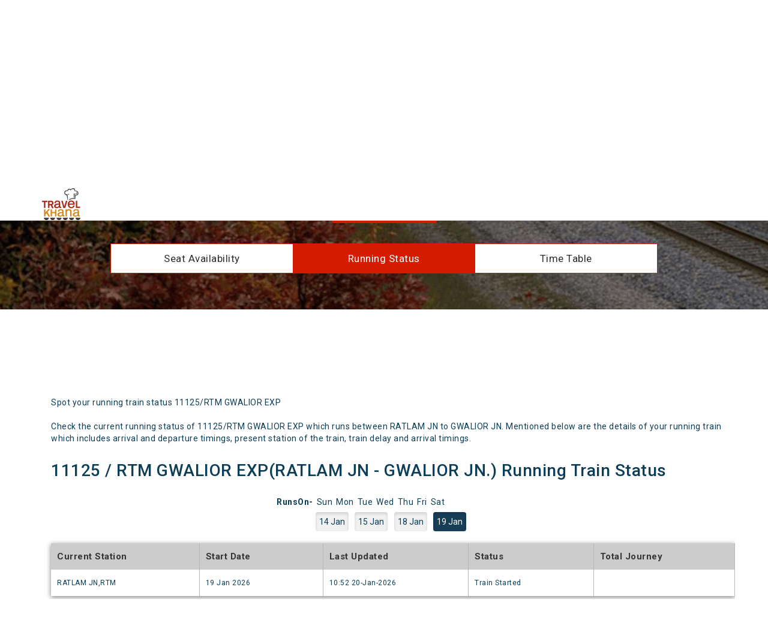

--- FILE ---
content_type: text/html
request_url: https://www.travelkhana.com/travelkhana/track-train/11125-Ratlam---Gwalior-InterCity-Express-(PT)
body_size: 9884
content:
<!DOCTYPE html>
<html lang="en">
   <head>

   <!-- Google tag (gtag.js) --> <script async src="https://www.googletagmanager.com/gtag/js?id=G-XXRCBR1BL5"></script> <script> window.dataLayer = window.dataLayer || []; function gtag(){dataLayer.push(arguments);} gtag('js', new Date()); gtag('config', 'G-XXRCBR1BL5'); </script>

   <script async src="https://www.googletagmanager.com/gtag/js?id=AW-995252255"></script>
   <script>
   window.dataLayer = window.dataLayer || [];
   function gtag(){dataLayer.push(arguments);}
   gtag('js', new Date());

   gtag('config', 'AW-995252255');
   </script>




<!-- Google Tag Manager -->
<script>(function(w,d,s,l,i){w[l]=w[l]||[];w[l].push({'gtm.start':
new Date().getTime(),event:'gtm.js'});var f=d.getElementsByTagName(s)[0],
j=d.createElement(s),dl=l!='dataLayer'?'&l='+l:'';j.async=true;j.src=
'https://www.googletagmanager.com/gtm.js?id='+i+dl;f.parentNode.insertBefore(j,f);
})(window,document,'script','dataLayer','GTM-WXPZLFXW');</script>
<!-- End Google Tag Manager -->



      <meta charset="utf-8">
      <meta http-equiv="X-UA-Compatible" content="IE=edge">
      <meta name="viewport" content="width=device-width, initial-scale=1, maximum-scale=1, user-scalable=no">
      <!-- The above 3 meta tags *must* come first in the head; any other head content must come *after* these tags -->
      <title> Running train status of Ratlam Gwalior InterCity Express | 11125 - Track & Spot your Train - TravelKhana.Com</title>
      <meta name="description" content="Track running trains status of 11125 Ratlam Gwalior InterCity Express from Travelkhana.com and order food at your seat">
      <meta name="keywords" content="Running train status of 11125 Ratlam Gwalior InterCity Express, Track & Spot your Train">
      <link rel="canonical" href="https://www.travelkhana.com/travelkhana/track-train/11125-Ratlam-Gwalior-InterCity-Express"/>
      <!-- CSS -->
      <link rel="shortcut icon" href="https://www.travelkhana.com/travelkhana/images/favicon.ico" type="image/x-icon" />
      <!-- <link rel="stylesheet" href="/glimpse/src/css/bootstrap.min.css" > -->
      <link rel="stylesheet" href="https://maxcdn.bootstrapcdn.com/bootstrap/3.3.7/css/bootstrap.min.css" integrity="sha384-BVYiiSIFeK1dGmJRAkycuHAHRg32OmUcww7on3RYdg4Va+PmSTsz/K68vbdEjh4u" crossorigin="anonymous">
      <noscript id="deferred-styles">
      <!-- <link rel="stylesheet" href="/glimpse/src/css/font-awesome.min.css" > -->
      <link href="https://stackpath.bootstrapcdn.com/font-awesome/4.7.0/css/font-awesome.min.css" rel="stylesheet" integrity="sha384-wvfXpqpZZVQGK6TAh5PVlGOfQNHSoD2xbE+QkPxCAFlNEevoEH3Sl0sibVcOQVnN" crossorigin="anonymous">
      <link rel="stylesheet" href="/glimpse/src/css/normalize.min.css">
      <link href="https://fonts.googleapis.com/icon?family=Material+Icons" rel="stylesheet">
      <link href="https://fonts.googleapis.com/css?family=Roboto:300,400,500,700,900" rel="stylesheet">
      </noscript>
      <link rel="stylesheet" href="/glimpse/src/css/style.css">
      <link rel="stylesheet" href="/glimpse/src/css/trainPage.css">
      <link rel="stylesheet" href="/glimpse/src/css/media-queries.css">
       <link rel="stylesheet" href="https://use.fontawesome.com/releases/v5.7.2/css/all.css" integrity="sha384-fnmOCqbTlWIlj8LyTjo7mOUStjsKC4pOpQbqyi7RrhN7udi9RwhKkMHpvLbHG9Sr" crossorigin="anonymous">
     <!-- <script src="/glimpse/src/js/common/jquery.min.js"></script>
        <script src="/glimpse/src/js/common/jquery-migrate-3.0.0.min.js"></script>
        <script src="/glimpse/src/js/common/bootstrap.min.js"></script>
        <script type="text/javascript" src="/glimpse/src/js/common/jquery.autocomplete.js"></script>
        <script defer src="/glimpse/src/js/common/bootstrap-datepicker.min.js" ></script>
        <script src="/glimpse/src/js/load-js-css.js"></script>
        <script src="/glimpse/src/js/track-train.js"></script> -->
<style>
        p { 
            line-height: 2rem;
        }

@keyframes ticker {
    0% {
        transform: translateY(0)
    }
    100% {
        transform: translateY(-100%)
    }
} 
.order-ticker {
    height: 28rem;
    overflow: hidden;
    margin-bottom: 3rem
}

@media only screen and (max-width:600px) {
    .order-ticker .ticker-scroll {
        animation-name: ticker;
        animation-duration: 95s;
        animation-direction: normal;
        animation-iteration-count: infinite;
        animation-timing-function: linear
    }
}

@media only screen and (min-width:601px) {
    .order-ticker .ticker-scroll {
        animation-name: ticker;
        animation-duration: 75s;
        animation-direction: normal;
        animation-iteration-count: infinite;
        animation-timing-function: linear
    }
}

.order-ticker .ticker-scroll {
    animation-name: ticker;
    animation-duration: 75s;
    animation-direction: normal;
    animation-iteration-count: infinite;
    animation-timing-function: linear
}

.order-ticker .ticker-scroll strong {
    text-transform: uppercase
}

.order-ticker:hover .ticker-scroll {
    animation-play-state: paused
}
.filterDiv {
  display: none;
}

.show {
  display: block;
}

.container {
  margin-top: 20px;
  overflow: hidden;
}

/* Style the buttons */
.btn {
  border: none;
  outline: none;
  padding: 12px 16px;
  background-color: #f1f1f1;
  cursor: pointer;
}

.btn:hover {
  background-color: #ddd;
}

.btn.active {
  background-color: #173e57;
  color: white;
}
.runson {
    font-weight: 550;
    padding-left: 33%;
    margin-bottom: 1rem;
    list-style: none;
    display: flex;
}
@media only screen and (max-width:600px) {
   .runson {
    font-weight: 550;
    padding-left: 1%;
    margin-bottom: 1rem;
    list-style: none;
    display: flex;
}
}
.questions {
        padding: 10px;
    /* padding-left: 41px; */
    background: #00000021;
    margin-left: 4rem;
    font-size: 1.5rem;
    text-align: center;
    margin-bottom: 2.3rem;
    font-weight: 600;
}

      </style>
   </head>
   <body>

<!-- Google Tag Manager (noscript) -->
<noscript><iframe src="https://www.googletagmanager.com/ns.html?id=GTM-WXPZLFXW"
height="0" width="0" style="display:none;visibility:hidden"></iframe></noscript>
<!-- End Google Tag Manager (noscript) -->



      <header class="inner-header navbar-fixed-top">
         <div class="container">
            <div class="navbar-header">
               <a class="navbar-brand" href="https://www.travelkhana.com"><img src="https://travelkhana-website.s3.ap-south-1.amazonaws.com/img/inner-logo.png" alt="" title=""/></a>
            </div>
         </div>
      </header>
      <section id="" class="inner-search-content">
         <div class="availability-bg">
            <div class="container">
               <div class="row">
                  <div class="back-to-order text-center visible-xs">
                     <h2>Track Train
                     <a href="/travelkhana/track-train/" id="back-link"><img src="https://travelkhana-website.s3.ap-south-1.amazonaws.com/img/back-arrow.png" alt="back" title="back"/></a></h2>
                  </div>
                  <div class="col-md-12 heading-wrap heading-mb">
                    <div class="visible-xs">
                      <!-- <script async src="//pagead2.googlesyndication.com/pagead/js/adsbygoogle.js"></script> -->
                    <!-- 728x90 TravelKhana -->
                    <ins class="adsbygoogle example_responsive_1"
                    style="display:inline-block;"
                    data-ad-client="ca-pub-5798678675120444"
                    data-ad-slot="3492216211"></ins>
                <script>
                  (adsbygoogle = window.adsbygoogle || []).push({});
                </script>
                    </div>
                     <h1 class="hidden-xs">Track Train</h1>
                     <form class="form-inline mobile-form" id="trackTrainForm">
            <div class="input-warp">
                        <div class="input_bg mobile-bg">
                           <div class="form-group first_section">
                              <input type="text" class="form-control  track-inputWidth" id="track-train" name="track-train" placeholder="Train Name or Number">
                           </div>
                           <!-- <div class="form-group second-section">
                                <select id="select-day" name="select-day" class="form-control">
                                  <option value="" disabled>-- Select --</option>
                                  <option value="0" selected>Today</option>
                                  <option value="1">Yesterday</option>
                                  <option value="2">2 Days ago</option>
                                  <option value="3">3 Days ago</option>
                                </select>
                           </div> -->
                        </div>
                      </form>
            <div class="btn-group">
              <button id="trackTrainBtn" type="button" class="btn btn-arival" style = "background-color: #d51b00;">Search</button>
            </div>
            <br>
                     <div class="container utility-container-width">
                         <div class="row utility-tab-group">
                             <div class="col-md-4 utility-tab"><a href="/travelkhana/seat-availability/Ratlam---Gwalior-InterCity-Express-(PT)/11125">Seat Availability</a></div>
                             <div class="col-md-4 utility-tab active">Running Status</div>
                             <div class="col-md-4 utility-tab"><a href="/travelkhana/utilities/train-stations/11125">Time Table</a></div>
                         </div>
                     </div>
           </div>
                  </div>
               </div>
            </div>
         </div>
         <!--end of availability-bg-->
         <div id='partiDiv' class="trainTable-content mrtop35">
            <div class="container">
              <div class="hidden-xs example_responsive_1">
                <!-- <script async src="//pagead2.googlesyndication.com/pagead/js/adsbygoogle.js"></script> -->
                <!-- 728x90 TravelKhana -->
                <ins class="adsbygoogle example_responsive_1"
                  style="display:inline-block;"
                  data-ad-client="ca-pub-5798678675120444"
                  data-ad-slot="3492216211"></ins>
                <script>
                  (adsbygoogle = window.adsbygoogle || []).push({});
                </script>
              </div>
              <div class="visible-xs example_responsive_1" style="height:280px;">
                <!-- <script async src="//pagead2.googlesyndication.com/pagead/js/adsbygoogle.js"></script> -->
                <!-- Utility Mobile View Ads -->
                <ins class="adsbygoogle"
                    style="display:inline-block;width:336px;height:280px"
                    data-ad-client="ca-pub-5798678675120444"
                    data-ad-slot="8736125989"></ins>
                <script>
                (adsbygoogle = window.adsbygoogle || []).push({});
                </script>
              </div>
<!-- ------------------------------------------------------------------------------------------- -->

<div class="container">
<div class="row">
                  <div class="col-md-12">
                   <div class="avail2-wrap width-95 ">

                     <p>Spot your running train status 11125/RTM GWALIOR EXP<br> <br>
Check the current running status of 11125/RTM GWALIOR EXP which runs between RATLAM JN to GWALIOR JN. Mentioned below are the details of your running train which includes arrival and departure timings, present station of the train, train delay and arrival timings.</p>
            <div class="row">
              <div class="col-sm-12 col-md-12 col-lg-12 col-xs-12" style = "margin-top: 0%;">
            <div class="dept-timing">
            <h1>11125 / RTM GWALIOR EXP(RATLAM JN - GWALIOR JN.) Running Train Status</h1>
            </div></div></div></div></div></div>
            
<div id="myBtnContainer" style = "text-align: center; margin-top: 1%;">
   <ul class = "runson">RunsOn-<li style = "font-weight: 400;padding-left: 6px;">Sun</li><li style = "font-weight: 400;padding-left: 6px;">Mon</li><li style = "font-weight: 400;padding-left: 6px;">Tue</li><li style = "font-weight: 400;padding-left: 6px;">Wed</li><li style = "font-weight: 400;padding-left: 6px;">Thu</li><li style = "font-weight: 400;padding-left: 6px;">Fri</li><li style = "font-weight: 400;padding-left: 6px;">Sat</li></ul>
 
  
  
  <button class="btn" onclick="filterSelection('2026-01-14')" style = "margin-bottom: .5rem;margin-right: .7rem;padding: 6px;  box-shadow: inset 0 3px 5px rgba(0,0,0,.125);">
  14 Jan</button>  
    <button class="btn" onclick="filterSelection('2026-01-15')" style = "margin-bottom: .5rem;margin-right: .7rem;padding: 6px;  box-shadow: inset 0 3px 5px rgba(0,0,0,.125);">
  15 Jan</button>
   <button class="btn" onclick="filterSelection('2026-01-18')" style = "margin-bottom: .5rem;margin-right: .7rem;padding: 6px;  box-shadow: inset 0 3px 5px rgba(0,0,0,.125);">
  18 Jan</button>
 <button class="btn active" onclick="filterSelection('alll')" style = "margin-bottom: .5rem;margin-right: .7rem;padding: 6px;  box-shadow: inset 0 3px 5px rgba(0,0,0,.125);">
19 Jan</button>         
</div>
<div class="filterDiv alll">
 <div class="row">
                  <div class="col-md-12">
                   <div class="avail2-wrap width-95 ">
                  <div class="row">
              <div class="col-sm-12 col-md-12 col-lg-12 col-xs-12" style = "margin-top: 0%;">
            <div class="dept-timing"> <ul class='dept-tabel'>
                            <li>
                            <span class='dept-head'>Current Station  </span>
                            <span>RATLAM JN,RTM</span>
                            </li>
                            <li>
                            <span class='dept-head'>Start Date    </span>
                            <span>19 Jan 2026</span>
                            </li>
                            <li>
                            <span class='dept-head'> Last Updated    </span>
                            <span>10:52 20-Jan-2026</span>
                            </li>
                            <li>
                            <span class='dept-head'>Status               </span>
                            <span>Train Started</span>
                            </li>
                            <li>
                            <span class='dept-head'>Total Journey  </span>
                            <span></span>
                            </li>
                            </ul>
                  <div class="row">
                    <div class="col-md-12">
                        <div class="alert alert-success text-center" role="alert">Start Date : 19-Jan-2026 Reached Destination Arrived at GWALIOR JN.(GWL) at 07:29 20-Jan (On Time)</div>
                    </div>
                  </div>
                </div>
            </div>
            </div>
            <div class="clearfix">
              <div class="">
              <button class="btn dropdown-btn hidden" type="button" id="dropdownMenu2"  aria-haspopup="true" aria-expanded="true">
              Detailed View  <i class="fa fa-chevron-down" aria-hidden="true"></i></button>
              <div class="" aria-labelledby="dropdownMenu2">
                <div class="table-responsive">
                  <table class="table table-bordered table-train">
                    <thead>
                    <tr class="tabel-head">
                      <th>Station</th>
                      <th>Actual / Sch. <br>Arrival</th>
                      <th>Actual / Sch. <br>Departure</th>
                      <th>Halt</th>
                      <th>Train<br>Status</th>
                      <th>Day Count</th>
                      <th>Platform</th>
                    </tr>
                    </thead>
                    <tbody><tr bgcolor='#D3D3D3'>
                                            <td><p>RATLAM JN (RTM)</p></td>
                                            <td><p>Origin/Origin</p></td>
                                            <td><p>17:25/17:25</p></td>
                                            <td><p>0 min</p></td><td><span class='text-success'>Departed</span> /<span class='text-success'> On Time </span> </td><td><p>1</p></td>
                                            <td><p>Platform 1</p></td>
                                            </tr><tr bgcolor='#D3D3D3'>
                                            <td><p>BARNAGAR (BNG)</p></td>
                                            <td><p>18:09/17:53</p></td>
                                            <td><p>18:11/17:55</p></td>
                                            <td><p>2 min</p></td><td><span class='text-success'>Departed</span> /<span class='warning'> Late by 16 min </span> </td><td><p>1</p></td>
                                            <td><p>Platform 1</p></td>
                                            </tr><tr bgcolor='#D3D3D3'>
                                            <td><p>FATEHABAD CH.JN (FTD)</p></td>
                                            <td><p>18:36/18:21</p></td>
                                            <td><p>18:38/18:23</p></td>
                                            <td><p>2 min</p></td><td><span class='text-success'>Departed</span> /<span class='warning'> Late by 15 min </span> </td><td><p>1</p></td>
                                            <td><p>Platform 3</p></td>
                                            </tr><tr bgcolor='#D3D3D3'>
                                            <td><p>INDORE JN (INDB)</p></td>
                                            <td><p>19:14/19:25</p></td>
                                            <td><p>19:50/19:50</p></td>
                                            <td><p>36 min</p></td><td><span class='text-success'>Departed</span> /<span class='text-success'> On Time </span> </td><td><p>1</p></td>
                                            <td><p>Platform 6</p></td>
                                            </tr><tr bgcolor='#D3D3D3'>
                                            <td><p>DEWAS (DWX)</p></td>
                                            <td><p>20:26/20:28</p></td>
                                            <td><p>20:30/20:30</p></td>
                                            <td><p>4 min</p></td><td><span class='text-success'>Departed</span> /<span class='text-success'> On Time </span> </td><td><p>1</p></td>
                                            <td><p>Platform 2</p></td>
                                            </tr><tr bgcolor='#D3D3D3'>
                                            <td><p>UJJAIN JN (UJN)</p></td>
                                            <td><p>21:06/21:40</p></td>
                                            <td><p>22:01/21:55</p></td>
                                            <td><p>55 min</p></td><td><span class='text-success'>Departed</span> /<span class='warning'> Late by 6 min </span> </td><td><p>1</p></td>
                                            <td><p>Platform 5</p></td>
                                            </tr><tr bgcolor='#D3D3D3'>
                                            <td><p>MAKSI JUNCTION (MKC)</p></td>
                                            <td><p>22:36/23:18</p></td>
                                            <td><p>23:20/23:20</p></td>
                                            <td><p>44 min</p></td><td><span class='text-success'>Departed</span> /<span class='text-success'> On Time </span> </td><td><p>1</p></td>
                                            <td><p>Platform 1</p></td>
                                            </tr><tr bgcolor='#D3D3D3'>
                                            <td><p>SHAJAPUR (SFY)</p></td>
                                            <td><p>23:43/23:45</p></td>
                                            <td><p>23:47/23:47</p></td>
                                            <td><p>4 min</p></td><td><span class='text-success'>Departed</span> /<span class='text-success'> On Time </span> </td><td><p>1</p></td>
                                            <td><p>Platform 2</p></td>
                                            </tr><tr bgcolor='#D3D3D3'>
                                            <td><p>PACHOR ROAD (PFR)</p></td>
                                            <td><p>00:32/00:32</p></td>
                                            <td><p>00:47/00:34</p></td>
                                            <td><p>15 min</p></td><td><span class='text-success'>Departed</span> /<span class='warning'> Late by 13 min </span> </td><td><p>2</p></td>
                                            <td><p>Platform 1</p></td>
                                            </tr><tr bgcolor='#D3D3D3'>
                                            <td><p>BIYAVRA RAJGARH (BRRG)</p></td>
                                            <td><p>01:26/01:08</p></td>
                                            <td><p>01:28/01:10</p></td>
                                            <td><p>2 min</p></td><td><span class='text-success'>Departed</span> /<span class='warning'> Late by 18 min </span> </td><td><p>2</p></td>
                                            <td><p>Platform 2</p></td>
                                            </tr><tr bgcolor='#D3D3D3'>
                                            <td><p>RUTHIYAI JUNCTION (RTA)</p></td>
                                            <td><p>02:36/02:20</p></td>
                                            <td><p>02:39/02:22</p></td>
                                            <td><p>3 min</p></td><td><span class='text-success'>Departed</span> /<span class='warning'> Late by 17 min </span> </td><td><p>2</p></td>
                                            <td><p>Platform 2</p></td>
                                            </tr><tr bgcolor='#D3D3D3'>
                                            <td><p>GUNA (GUNA)</p></td>
                                            <td><p>02:59/02:55</p></td>
                                            <td><p>03:12/03:05</p></td>
                                            <td><p>13 min</p></td><td><span class='text-success'>Departed</span> /<span class='warning'> Late by 7 min </span> </td><td><p>2</p></td>
                                            <td><p>Platform 1</p></td>
                                            </tr><tr bgcolor='#D3D3D3'>
                                            <td><p>MIYANA (MINA)</p></td>
                                            <td><p>03:38/03:32</p></td>
                                            <td><p>03:40/03:34</p></td>
                                            <td><p>2 min</p></td><td><span class='text-success'>Departed</span> /<span class='warning'> Late by 6 min </span> </td><td><p>2</p></td>
                                            <td><p>Platform 2</p></td>
                                            </tr><tr bgcolor='#D3D3D3'>
                                            <td><p>BADARWAS (BDWS)</p></td>
                                            <td><p>03:57/03:51</p></td>
                                            <td><p>03:59/03:53</p></td>
                                            <td><p>2 min</p></td><td><span class='text-success'>Departed</span> /<span class='warning'> Late by 6 min </span> </td><td><p>2</p></td>
                                            <td><p>Platform 1</p></td>
                                            </tr><tr bgcolor='#D3D3D3'>
                                            <td><p>KOLARAS (KLRS)</p></td>
                                            <td><p>04:22/04:13</p></td>
                                            <td><p>04:24/04:15</p></td>
                                            <td><p>2 min</p></td><td><span class='text-success'>Departed</span> /<span class='warning'> Late by 9 min </span> </td><td><p>2</p></td>
                                            <td><p>Platform 1</p></td>
                                            </tr><tr bgcolor='#D3D3D3'>
                                            <td><p>SHIVPURI (SVPI)</p></td>
                                            <td><p>04:45/04:33</p></td>
                                            <td><p>04:47/04:35</p></td>
                                            <td><p>2 min</p></td><td><span class='text-success'>Departed</span> /<span class='warning'> Late by 12 min </span> </td><td><p>2</p></td>
                                            <td><p>Platform 1</p></td>
                                            </tr><tr bgcolor='#D3D3D3'>
                                            <td><p>MOHANA (MOJ)</p></td>
                                            <td><p>05:30/05:08</p></td>
                                            <td><p>05:32/05:10</p></td>
                                            <td><p>2 min</p></td><td><span class='text-success'>Departed</span> /<span class='warning'> Late by 22 min </span> </td><td><p>2</p></td>
                                            <td><p>Platform 1</p></td>
                                            </tr><tr bgcolor='#90EE90'>
                                            <td><p>GWALIOR JN. (GWL)</p></td>
                                            <td><p>07:29/07:37</p></td>
                                            <td><p>Destination/Destination</p></td>
                                            <td><p>--</p></td><td><span class='text-success'>Arrived</span> /<span class='text-success'> On Time </span> </td><td><p>2</p></td>
                                            <td><p>Platform 3</p></td>
                                            </tr></tbody>
                  </table>
                </div>
              </div>
            </div>
            </div>
            </div>
            </div>
            </div></div>
<div class="filterDiv 2026-01-18">
 <div class="row">
                  <div class="col-md-12">
                   <div class="avail2-wrap width-95 ">
                  <div class="row">
              <div class="col-sm-12 col-md-12 col-lg-12 col-xs-12" style = "margin-top: 0%;">
            <div class="dept-timing"> <ul class='dept-tabel'>
                            <li>
                            <span class='dept-head'>Current Station  </span>
                            <span>RATLAM JN,RTM</span>
                            </li>
                            <li>
                            <span class='dept-head'>Start Date    </span>
                            <span>18 Jan 2026</span>
                            </li>
                            <li>
                            <span class='dept-head'> Last Updated    </span>
                            <span>10:52 20-Jan-2026</span>
                            </li>
                            <li>
                            <span class='dept-head'>Status               </span>
                            <span>Train Started</span>
                            </li>
                            <li>
                            <span class='dept-head'>Total Journey  </span>
                            <span></span>
                            </li>
                            </ul>
                  <div class="row">
                    <div class="col-md-12">
                        <div class="alert alert-success text-center" role="alert">Start Date : 18-Jan-2026 Reached Destination Arrived at GWALIOR JN.(GWL) at 07:31 19-Jan (On Time)</div>
                    </div>
                  </div>
                </div>
            </div>
            </div>
            <div class="clearfix">
              <div class="">
              <button class="btn dropdown-btn hidden" type="button" id="dropdownMenu2"  aria-haspopup="true" aria-expanded="true">
              Detailed View  <i class="fa fa-chevron-down" aria-hidden="true"></i></button>
              <div class="" aria-labelledby="dropdownMenu2">
                <div class="table-responsive">
                  <table class="table table-bordered table-train">
                    <thead>
                    <tr class="tabel-head">
                      <th>Station</th>
                      <th>Actual / Sch. <br>Arrival</th>
                      <th>Actual / Sch. <br>Departure</th>
                      <th>Halt</th>
                      <th>Train<br>Status</th>
                      <th>Day Count</th>
                      <th>Platform</th>
                    </tr>
                    </thead>
                    <tbody><tr bgcolor='#D3D3D3'>
                                            <td><p>RATLAM JN (RTM)</p></td>
                                            <td><p>Origin/Origin</p></td>
                                            <td><p>17:27/17:25</p></td>
                                            <td><p>0 min</p></td><td><span class='text-success'>Departed</span> /<span class='warning'> Late by 2 min </span> </td><td><p>1</p></td>
                                            <td><p>Platform 1</p></td>
                                            </tr><tr bgcolor='#D3D3D3'>
                                            <td><p>BARNAGAR (BNG)</p></td>
                                            <td><p>18:07/17:53</p></td>
                                            <td><p>18:09/17:55</p></td>
                                            <td><p>2 min</p></td><td><span class='text-success'>Departed</span> /<span class='warning'> Late by 14 min </span> </td><td><p>1</p></td>
                                            <td><p>Platform 1</p></td>
                                            </tr><tr bgcolor='#D3D3D3'>
                                            <td><p>FATEHABAD CH.JN (FTD)</p></td>
                                            <td><p>18:37/18:21</p></td>
                                            <td><p>18:39/18:23</p></td>
                                            <td><p>2 min</p></td><td><span class='text-success'>Departed</span> /<span class='warning'> Late by 16 min </span> </td><td><p>1</p></td>
                                            <td><p>Platform 3</p></td>
                                            </tr><tr bgcolor='#D3D3D3'>
                                            <td><p>INDORE JN (INDB)</p></td>
                                            <td><p>19:16/19:25</p></td>
                                            <td><p>19:53/19:50</p></td>
                                            <td><p>37 min</p></td><td><span class='text-success'>Departed</span> /<span class='warning'> Late by 3 min </span> </td><td><p>1</p></td>
                                            <td><p>Platform 6</p></td>
                                            </tr><tr bgcolor='#D3D3D3'>
                                            <td><p>DEWAS (DWX)</p></td>
                                            <td><p>20:25/20:28</p></td>
                                            <td><p>20:30/20:30</p></td>
                                            <td><p>5 min</p></td><td><span class='text-success'>Departed</span> /<span class='text-success'> On Time </span> </td><td><p>1</p></td>
                                            <td><p>Platform 2</p></td>
                                            </tr><tr bgcolor='#D3D3D3'>
                                            <td><p>UJJAIN JN (UJN)</p></td>
                                            <td><p>21:03/21:40</p></td>
                                            <td><p>21:57/21:55</p></td>
                                            <td><p>54 min</p></td><td><span class='text-success'>Departed</span> /<span class='warning'> Late by 2 min </span> </td><td><p>1</p></td>
                                            <td><p>Platform 5</p></td>
                                            </tr><tr bgcolor='#D3D3D3'>
                                            <td><p>MAKSI JUNCTION (MKC)</p></td>
                                            <td><p>22:41/23:18</p></td>
                                            <td><p>23:21/23:20</p></td>
                                            <td><p>40 min</p></td><td><span class='text-success'>Departed</span> /<span class='warning'> Late by 1 min </span> </td><td><p>1</p></td>
                                            <td><p>Platform 1</p></td>
                                            </tr><tr bgcolor='#D3D3D3'>
                                            <td><p>SHAJAPUR (SFY)</p></td>
                                            <td><p>23:48/23:45</p></td>
                                            <td><p>23:50/23:47</p></td>
                                            <td><p>2 min</p></td><td><span class='text-success'>Departed</span> /<span class='warning'> Late by 3 min </span> </td><td><p>1</p></td>
                                            <td><p>Platform 2</p></td>
                                            </tr><tr bgcolor='#D3D3D3'>
                                            <td><p>PACHOR ROAD (PFR)</p></td>
                                            <td><p>00:33/00:32</p></td>
                                            <td><p>00:40/00:34</p></td>
                                            <td><p>7 min</p></td><td><span class='text-success'>Departed</span> /<span class='warning'> Late by 6 min </span> </td><td><p>2</p></td>
                                            <td><p>Platform 1</p></td>
                                            </tr><tr bgcolor='#D3D3D3'>
                                            <td><p>BIYAVRA RAJGARH (BRRG)</p></td>
                                            <td><p>01:18/01:08</p></td>
                                            <td><p>01:24/01:10</p></td>
                                            <td><p>6 min</p></td><td><span class='text-success'>Departed</span> /<span class='warning'> Late by 14 min </span> </td><td><p>2</p></td>
                                            <td><p>Platform 2</p></td>
                                            </tr><tr bgcolor='#D3D3D3'>
                                            <td><p>RUTHIYAI JUNCTION (RTA)</p></td>
                                            <td><p>03:10/02:20</p></td>
                                            <td><p>03:14/02:22</p></td>
                                            <td><p>4 min</p></td><td><span class='text-success'>Departed</span> /<span class='warning'> Late by 52 min </span> </td><td><p>2</p></td>
                                            <td><p>Platform 2</p></td>
                                            </tr><tr bgcolor='#D3D3D3'>
                                            <td><p>GUNA (GUNA)</p></td>
                                            <td><p>03:36/02:55</p></td>
                                            <td><p>03:48/03:05</p></td>
                                            <td><p>12 min</p></td><td><span class='text-success'>Departed</span> /<span class='warning'> Late by 43 min </span> </td><td><p>2</p></td>
                                            <td><p>Platform 1</p></td>
                                            </tr><tr bgcolor='#D3D3D3'>
                                            <td><p>MIYANA (MINA)</p></td>
                                            <td><p>04:14/03:32</p></td>
                                            <td><p>04:16/03:34</p></td>
                                            <td><p>2 min</p></td><td><span class='text-success'>Departed</span> /<span class='warning'> Late by 42 min </span> </td><td><p>2</p></td>
                                            <td><p>Platform 2</p></td>
                                            </tr><tr bgcolor='#D3D3D3'>
                                            <td><p>BADARWAS (BDWS)</p></td>
                                            <td><p>04:35/03:51</p></td>
                                            <td><p>04:37/03:53</p></td>
                                            <td><p>2 min</p></td><td><span class='text-success'>Departed</span> /<span class='warning'> Late by 44 min </span> </td><td><p>2</p></td>
                                            <td><p>Platform 1</p></td>
                                            </tr><tr bgcolor='#D3D3D3'>
                                            <td><p>KOLARAS (KLRS)</p></td>
                                            <td><p>05:00/04:13</p></td>
                                            <td><p>05:02/04:15</p></td>
                                            <td><p>2 min</p></td><td><span class='text-success'>Departed</span> /<span class='warning'> Late by 47 min </span> </td><td><p>2</p></td>
                                            <td><p>Platform 1</p></td>
                                            </tr><tr bgcolor='#D3D3D3'>
                                            <td><p>SHIVPURI (SVPI)</p></td>
                                            <td><p>05:25/04:33</p></td>
                                            <td><p>05:27/04:35</p></td>
                                            <td><p>2 min</p></td><td><span class='text-success'>Departed</span> /<span class='warning'> Late by 52 min </span> </td><td><p>2</p></td>
                                            <td><p>Platform 2</p></td>
                                            </tr><tr bgcolor='#D3D3D3'>
                                            <td><p>MOHANA (MOJ)</p></td>
                                            <td><p>06:04/05:08</p></td>
                                            <td><p>06:10/05:10</p></td>
                                            <td><p>6 min</p></td><td><span class='text-success'>Departed</span> /<span class='warning'> Late by 60 min </span> </td><td><p>2</p></td>
                                            <td><p>Platform 1</p></td>
                                            </tr><tr bgcolor='#90EE90'>
                                            <td><p>GWALIOR JN. (GWL)</p></td>
                                            <td><p>07:31/07:37</p></td>
                                            <td><p>Destination/Destination</p></td>
                                            <td><p>--</p></td><td><span class='text-success'>Arrived</span> /<span class='text-success'> On Time </span> </td><td><p>2</p></td>
                                            <td><p>Platform 3</p></td>
                                            </tr></tbody>
                  </table>
                </div>
              </div>
            </div>
            </div>
            </div>
            </div>
            </div></div>
<div class="filterDiv 2026-01-15">
 <div class="row">
                  <div class="col-md-12">
                   <div class="avail2-wrap width-95 ">
                  <div class="row">
              <div class="col-sm-12 col-md-12 col-lg-12 col-xs-12" style = "margin-top: 0%;">
            <div class="dept-timing"> <ul class='dept-tabel'>
                            <li>
                            <span class='dept-head'>Current Station  </span>
                            <span>RATLAM JN,RTM</span>
                            </li>
                            <li>
                            <span class='dept-head'>Start Date    </span>
                            <span>15 Jan 2026</span>
                            </li>
                            <li>
                            <span class='dept-head'> Last Updated    </span>
                            <span>05:19 18-Jan-2026</span>
                            </li>
                            <li>
                            <span class='dept-head'>Status               </span>
                            <span>Train Started</span>
                            </li>
                            <li>
                            <span class='dept-head'>Total Journey  </span>
                            <span></span>
                            </li>
                            </ul>
                  <div class="row">
                    <div class="col-md-12">
                        <div class="alert alert-success text-center" role="alert">Start Date : 15-Jan-2026 Reached Destination Arrived at GWALIOR JN.(GWL) at 07:36 16-Jan (On Time)</div>
                    </div>
                  </div>
                </div>
            </div>
            </div>
            <div class="clearfix">
              <div class="">
              <button class="btn dropdown-btn hidden" type="button" id="dropdownMenu2"  aria-haspopup="true" aria-expanded="true">
              Detailed View  <i class="fa fa-chevron-down" aria-hidden="true"></i></button>
              <div class="" aria-labelledby="dropdownMenu2">
                <div class="table-responsive">
                  <table class="table table-bordered table-train">
                    <thead>
                    <tr class="tabel-head">
                      <th>Station</th>
                      <th>Actual / Sch. <br>Arrival</th>
                      <th>Actual / Sch. <br>Departure</th>
                      <th>Halt</th>
                      <th>Train<br>Status</th>
                      <th>Day Count</th>
                      <th>Platform</th>
                    </tr>
                    </thead>
                    <tbody><tr bgcolor='#D3D3D3'>
                                            <td><p>RATLAM JN (RTM)</p></td>
                                            <td><p>Origin/Origin</p></td>
                                            <td><p>17:28/17:25</p></td>
                                            <td><p>0 min</p></td><td><span class='text-success'>Departed</span> /<span class='warning'> Late by 3 min </span> </td><td><p>1</p></td>
                                            <td><p>Platform 1</p></td>
                                            </tr><tr bgcolor='#D3D3D3'>
                                            <td><p>BARNAGAR (BNG)</p></td>
                                            <td><p>18:23/17:53</p></td>
                                            <td><p>18:25/17:55</p></td>
                                            <td><p>2 min</p></td><td><span class='text-success'>Departed</span> /<span class='warning'> Late by 30 min </span> </td><td><p>1</p></td>
                                            <td><p>Platform 1</p></td>
                                            </tr><tr bgcolor='#D3D3D3'>
                                            <td><p>FATEHABAD CH.JN (FTD)</p></td>
                                            <td><p>18:51/18:21</p></td>
                                            <td><p>18:53/18:23</p></td>
                                            <td><p>2 min</p></td><td><span class='text-success'>Departed</span> /<span class='warning'> Late by 30 min </span> </td><td><p>1</p></td>
                                            <td><p>Platform 3</p></td>
                                            </tr><tr bgcolor='#D3D3D3'>
                                            <td><p>INDORE JN (INDB)</p></td>
                                            <td><p>19:27/19:25</p></td>
                                            <td><p>19:58/19:50</p></td>
                                            <td><p>31 min</p></td><td><span class='text-success'>Departed</span> /<span class='warning'> Late by 8 min </span> </td><td><p>1</p></td>
                                            <td><p>Platform 6</p></td>
                                            </tr><tr bgcolor='#D3D3D3'>
                                            <td><p>DEWAS (DWX)</p></td>
                                            <td><p>20:32/20:28</p></td>
                                            <td><p>20:34/20:30</p></td>
                                            <td><p>2 min</p></td><td><span class='text-success'>Departed</span> /<span class='warning'> Late by 4 min </span> </td><td><p>1</p></td>
                                            <td><p>Platform 2</p></td>
                                            </tr><tr bgcolor='#D3D3D3'>
                                            <td><p>UJJAIN JN (UJN)</p></td>
                                            <td><p>21:09/21:40</p></td>
                                            <td><p>21:56/21:55</p></td>
                                            <td><p>47 min</p></td><td><span class='text-success'>Departed</span> /<span class='warning'> Late by 1 min </span> </td><td><p>1</p></td>
                                            <td><p>Platform 4</p></td>
                                            </tr><tr bgcolor='#D3D3D3'>
                                            <td><p>MAKSI JUNCTION (MKC)</p></td>
                                            <td><p>22:47/23:18</p></td>
                                            <td><p>23:20/23:20</p></td>
                                            <td><p>33 min</p></td><td><span class='text-success'>Departed</span> /<span class='text-success'> On Time </span> </td><td><p>1</p></td>
                                            <td><p>Platform 1</p></td>
                                            </tr><tr bgcolor='#D3D3D3'>
                                            <td><p>SHAJAPUR (SFY)</p></td>
                                            <td><p>23:44/23:45</p></td>
                                            <td><p>00:09/23:47</p></td>
                                            <td><p>25 min</p></td><td><span class='text-success'>Departed</span> /<span class='text-success'> On Time </span> </td><td><p>1</p></td>
                                            <td><p>Platform 2</p></td>
                                            </tr><tr bgcolor='#D3D3D3'>
                                            <td><p>PACHOR ROAD (PFR)</p></td>
                                            <td><p>00:55/00:32</p></td>
                                            <td><p>01:22/00:34</p></td>
                                            <td><p>27 min</p></td><td><span class='text-success'>Departed</span> /<span class='warning'> Late by 48 min </span> </td><td><p>2</p></td>
                                            <td><p>Platform 1</p></td>
                                            </tr><tr bgcolor='#D3D3D3'>
                                            <td><p>BIYAVRA RAJGARH (BRRG)</p></td>
                                            <td><p>01:59/01:08</p></td>
                                            <td><p>02:02/01:10</p></td>
                                            <td><p>3 min</p></td><td><span class='text-success'>Departed</span> /<span class='warning'> Late by 52 min </span> </td><td><p>2</p></td>
                                            <td><p>Platform 2</p></td>
                                            </tr><tr bgcolor='#D3D3D3'>
                                            <td><p>RUTHIYAI JUNCTION (RTA)</p></td>
                                            <td><p>03:14/02:20</p></td>
                                            <td><p>03:17/02:22</p></td>
                                            <td><p>3 min</p></td><td><span class='text-success'>Departed</span> /<span class='warning'> Late by 55 min </span> </td><td><p>2</p></td>
                                            <td><p>Platform 2</p></td>
                                            </tr><tr bgcolor='#D3D3D3'>
                                            <td><p>GUNA (GUNA)</p></td>
                                            <td><p>03:41/02:55</p></td>
                                            <td><p>03:51/03:05</p></td>
                                            <td><p>10 min</p></td><td><span class='text-success'>Departed</span> /<span class='warning'> Late by 46 min </span> </td><td><p>2</p></td>
                                            <td><p>Platform 1</p></td>
                                            </tr><tr bgcolor='#D3D3D3'>
                                            <td><p>MIYANA (MINA)</p></td>
                                            <td><p>04:18/03:32</p></td>
                                            <td><p>04:20/03:34</p></td>
                                            <td><p>2 min</p></td><td><span class='text-success'>Departed</span> /<span class='warning'> Late by 46 min </span> </td><td><p>2</p></td>
                                            <td><p>Platform 2</p></td>
                                            </tr><tr bgcolor='#D3D3D3'>
                                            <td><p>BADARWAS (BDWS)</p></td>
                                            <td><p>04:36/03:51</p></td>
                                            <td><p>04:39/03:53</p></td>
                                            <td><p>3 min</p></td><td><span class='text-success'>Departed</span> /<span class='warning'> Late by 46 min </span> </td><td><p>2</p></td>
                                            <td><p>Platform 1</p></td>
                                            </tr><tr bgcolor='#D3D3D3'>
                                            <td><p>KOLARAS (KLRS)</p></td>
                                            <td><p>05:01/04:13</p></td>
                                            <td><p>05:03/04:15</p></td>
                                            <td><p>2 min</p></td><td><span class='text-success'>Departed</span> /<span class='warning'> Late by 48 min </span> </td><td><p>2</p></td>
                                            <td><p>Platform 1</p></td>
                                            </tr><tr bgcolor='#D3D3D3'>
                                            <td><p>SHIVPURI (SVPI)</p></td>
                                            <td><p>05:29/04:33</p></td>
                                            <td><p>05:31/04:35</p></td>
                                            <td><p>2 min</p></td><td><span class='text-success'>Departed</span> /<span class='warning'> Late by 56 min </span> </td><td><p>2</p></td>
                                            <td><p>Platform 1</p></td>
                                            </tr><tr bgcolor='#D3D3D3'>
                                            <td><p>MOHANA (MOJ)</p></td>
                                            <td><p>06:13/05:08</p></td>
                                            <td><p>06:15/05:10</p></td>
                                            <td><p>2 min</p></td><td><span class='text-success'>Departed</span> /<span class='warning'> Late by 1hr 5min </span> </td><td><p>2</p></td>
                                            <td><p>Platform 1</p></td>
                                            </tr><tr bgcolor='#90EE90'>
                                            <td><p>GWALIOR JN. (GWL)</p></td>
                                            <td><p>07:36/07:37</p></td>
                                            <td><p>Destination/Destination</p></td>
                                            <td><p>--</p></td><td><span class='text-success'>Arrived</span> /<span class='text-success'> On Time </span> </td><td><p>2</p></td>
                                            <td><p>Platform 3</p></td>
                                            </tr></tbody>
                  </table>
                </div>
              </div>
            </div>
            </div>
            </div>
            </div>
            </div></div>
<div class="filterDiv 2026-01-14">
 <div class="row">
                  <div class="col-md-12">
                   <div class="avail2-wrap width-95 ">
                  <div class="row">
              <div class="col-sm-12 col-md-12 col-lg-12 col-xs-12" style = "margin-top: 0%;">
            <div class="dept-timing"> <ul class='dept-tabel'>
            <li>
            <span class='dept-head'>Current Station  </span>
            <span>MAKSI JUNCTION</span>
            </li>
            <li>
            <span class='dept-head'>Start Date    </span>
            <span>14 Jan 2026</span>
            </li>
            <li>
            <span class='dept-head'> Last Updated    </span>
            <span>23:16 16-Jan-2026</span>
            </li>
            <li>
            <span class='dept-head'>Status               </span>
            <span>Train Started</span>
            </li>
            <li>
            <span class='dept-head'>Total Journey  </span>
            <span></span>
            </li>
            </ul>
                  <div class="row">
                    <div class="col-md-12">
                        <div class="alert alert-success text-center" role="alert">Start Date : 14-Jan-2026 Current Position Departed from MAKSI JUNCTION(MKC) at 23:21 14-Jan (Delay: 00:01)</div>
                    </div>
                  </div>
                </div>
            </div>
            </div>
            <div class="clearfix">
              <div class="">
              <button class="btn dropdown-btn hidden" type="button" id="dropdownMenu2"  aria-haspopup="true" aria-expanded="true">
              Detailed View  <i class="fa fa-chevron-down" aria-hidden="true"></i></button>
              <div class="" aria-labelledby="dropdownMenu2">
                <div class="table-responsive">
                  <table class="table table-bordered table-train">
                    <thead>
                    <tr class="tabel-head">
                      <th>Station</th>
                      <th>Actual / Sch. <br>Arrival</th>
                      <th>Actual / Sch. <br>Departure</th>
                      <th>Halt</th>
                      <th>Train<br>Status</th>
                      <th>Day Count</th>
                      <th>Platform</th>
                    </tr>
                    </thead>
                    <tbody><tr bgcolor='#D3D3D3'>
                                            <td><p>RATLAM JN (RTM)</p></td>
                                            <td><p>Origin/Origin</p></td>
                                            <td><p>17:27/17:25</p></td>
                                            <td><p>0 min</p></td><td><span class='text-success'>Departed</span> /<span class='warning'> Late by 2 min </span> </td><td><p>1</p></td>
                                            <td><p>Platform 1</p></td>
                                            </tr><tr bgcolor='#D3D3D3'>
                                            <td><p>BARNAGAR (BNG)</p></td>
                                            <td><p>18:04/17:53</p></td>
                                            <td><p>18:06/17:55</p></td>
                                            <td><p>2 min</p></td><td><span class='text-success'>Departed</span> /<span class='warning'> Late by 11 min </span> </td><td><p>1</p></td>
                                            <td><p>Platform 1</p></td>
                                            </tr><tr bgcolor='#D3D3D3'>
                                            <td><p>FATEHABAD CH.JN (FTD)</p></td>
                                            <td><p>18:37/18:21</p></td>
                                            <td><p>18:39/18:23</p></td>
                                            <td><p>2 min</p></td><td><span class='text-success'>Departed</span> /<span class='warning'> Late by 16 min </span> </td><td><p>1</p></td>
                                            <td><p>Platform 3</p></td>
                                            </tr><tr bgcolor='#D3D3D3'>
                                            <td><p>INDORE JN (INDB)</p></td>
                                            <td><p>19:16/19:25</p></td>
                                            <td><p>19:50/19:50</p></td>
                                            <td><p>34 min</p></td><td><span class='text-success'>Departed</span> /<span class='text-success'> On Time </span> </td><td><p>1</p></td>
                                            <td><p>Platform 6</p></td>
                                            </tr><tr bgcolor='#D3D3D3'>
                                            <td><p>DEWAS (DWX)</p></td>
                                            <td><p>20:24/20:28</p></td>
                                            <td><p>20:35/20:30</p></td>
                                            <td><p>11 min</p></td><td><span class='text-success'>Departed</span> /<span class='warning'> Late by 5 min </span> </td><td><p>1</p></td>
                                            <td><p>Platform 2</p></td>
                                            </tr><tr bgcolor='#D3D3D3'>
                                            <td><p>UJJAIN JN (UJN)</p></td>
                                            <td><p>21:14/21:40</p></td>
                                            <td><p>21:58/21:55</p></td>
                                            <td><p>44 min</p></td><td><span class='text-success'>Departed</span> /<span class='warning'> Late by 3 min </span> </td><td><p>1</p></td>
                                            <td><p>Platform 5</p></td>
                                            </tr><tr bgcolor='#D3D3D3'>
                                            <td><p>MAKSI JUNCTION (MKC)</p></td>
                                            <td><p>22:37/23:18</p></td>
                                            <td><p>23:21/23:20</p></td>
                                            <td><p>44 min</p></td><td><span class='text-success'>Departed</span> /<span class='warning'> Late by 1 min </span> </td><td><p>1</p></td>
                                            <td><p>Platform 1</p></td>
                                            </tr><tr bgcolor='#90EE90'>
                                            <td><p>SHAJAPUR (SFY)</p></td>
                                            <td><p>23:47/23:45</p></td>
                                            <td><p>--/--</p></td>
                                            <td><p>--</p></td><td><span class='text-success'>Arrived</span> /<span class='warning'> Late by 2 min </span> </td><td><p>1</p></td>
                                            <td><p>Platform 2</p></td>
                                            </tr><tr bgcolor='#90EE90'>
                                            <td><p>PACHOR ROAD (PFR)</p></td>
                                            <td><p>00:34/00:32</p></td>
                                            <td><p>--/--</p></td>
                                            <td><p>--</p></td><td><span class='text-success'>Arrived</span> /<span class='warning'> Late by 2 min </span> </td><td><p>2</p></td>
                                            <td><p>Platform 1</p></td>
                                            </tr><tr bgcolor='#90EE90'>
                                            <td><p>BIYAVRA RAJGARH (BRRG)</p></td>
                                            <td><p>01:10/01:08</p></td>
                                            <td><p>--/--</p></td>
                                            <td><p>--</p></td><td><span class='text-success'>Arrived</span> /<span class='warning'> Late by 2 min </span> </td><td><p>2</p></td>
                                            <td><p>Platform 2</p></td>
                                            </tr><tr bgcolor='#90EE90'>
                                            <td><p>RUTHIYAI JUNCTION (RTA)</p></td>
                                            <td><p>02:22/02:20</p></td>
                                            <td><p>--/--</p></td>
                                            <td><p>--</p></td><td><span class='text-success'>Arrived</span> /<span class='warning'> Late by 2 min </span> </td><td><p>2</p></td>
                                            <td><p>Platform 2</p></td>
                                            </tr><tr bgcolor='#90EE90'>
                                            <td><p>GUNA (GUNA)</p></td>
                                            <td><p>03:05/02:55</p></td>
                                            <td><p>--/--</p></td>
                                            <td><p>--</p></td><td><span class='text-success'>Arrived</span> /<span class='warning'> Late by 10 min </span> </td><td><p>2</p></td>
                                            <td><p>Platform 1</p></td>
                                            </tr><tr bgcolor='#90EE90'>
                                            <td><p>MIYANA (MINA)</p></td>
                                            <td><p>03:34/03:32</p></td>
                                            <td><p>--/--</p></td>
                                            <td><p>--</p></td><td><span class='text-success'>Arrived</span> /<span class='warning'> Late by 2 min </span> </td><td><p>2</p></td>
                                            <td><p>Platform 2</p></td>
                                            </tr><tr bgcolor='#90EE90'>
                                            <td><p>BADARWAS (BDWS)</p></td>
                                            <td><p>03:53/03:51</p></td>
                                            <td><p>--/--</p></td>
                                            <td><p>--</p></td><td><span class='text-success'>Arrived</span> /<span class='warning'> Late by 2 min </span> </td><td><p>2</p></td>
                                            <td><p>Platform 1</p></td>
                                            </tr><tr bgcolor='#90EE90'>
                                            <td><p>KOLARAS (KLRS)</p></td>
                                            <td><p>04:15/04:13</p></td>
                                            <td><p>--/--</p></td>
                                            <td><p>--</p></td><td><span class='text-success'>Arrived</span> /<span class='warning'> Late by 2 min </span> </td><td><p>2</p></td>
                                            <td><p>Platform 1</p></td>
                                            </tr><tr bgcolor='#90EE90'>
                                            <td><p>SHIVPURI (SVPI)</p></td>
                                            <td><p>04:35/04:33</p></td>
                                            <td><p>--/--</p></td>
                                            <td><p>--</p></td><td><span class='text-success'>Arrived</span> /<span class='warning'> Late by 2 min </span> </td><td><p>2</p></td>
                                            <td><p>Platform 1</p></td>
                                            </tr><tr bgcolor='#90EE90'>
                                            <td><p>MOHANA (MOJ)</p></td>
                                            <td><p>05:10/05:08</p></td>
                                            <td><p>--/--</p></td>
                                            <td><p>--</p></td><td><span class='text-success'>Arrived</span> /<span class='warning'> Late by 2 min </span> </td><td><p>2</p></td>
                                            <td><p>Platform 1</p></td>
                                            </tr><tr>
                                            <td><p>GWALIOR JN. (GWL)</p></td>
                                            <td><p>--/07:37</p></td>
                                            <td><p>Destination/Destination</p></td>
                                            <td><p>--</p></td><td><span class='text-success'>On Time </span> </td><td><p>1</p></td>
                                            <td><p>Platform 3</p></td>
                                            </tr></tbody>
                  </table>
                </div>
              </div>
            </div>
            </div>
            </div>
            </div>
            </div></div>
<!-- --------------------------------------------------------------------- -->

            <!-- Train Delay Pattern -->
            <div>
                <h2>Train Delay Pattern of 11125 / RTM GWALIOR EXP</h2>
                <div class="table-responsive">
                  <table class="table table-hover table-bordered">
                    <thead>
                      <tr>
                          <th>Station</th>
                          <th>Arrival</th>
                          <th>2026-01-19</th>
                          <th>2026-01-18</th>
                          <th>2026-01-17</th>
                          <th>2026-01-16</th>
                          <th>2026-01-15</th>
                          <th>2026-01-14</th>
                          <th>2026-01-13</th>
                        
                        </tr>
                      </thead>
                    <tbody>
                <tr>
                  <td>RATLAM JN (RTM)</td>
                  <td>Origin</td>
                  <td>0 min</td>
                  <td>0 min</td>
                  <td>0 min</td>
                  <td>0 min</td>
                  <td>0 min</td>
                  <td>0 min</td>
                  <td>0 min</td>
                </tr>
              
                <tr>
                  <td>BARNAGAR (BNG)</td>
                  <td>17:53</td>
                  <td>16 min</td>
                  <td>14 min</td>
                  <td>0 min</td>
                  <td>0 min</td>
                  <td>30 min</td>
                  <td>11 min</td>
                  <td>0 min</td>
                </tr>
              
                <tr>
                  <td>FATEHABAD CH.JN (FTD)</td>
                  <td>18:21</td>
                  <td>15 min</td>
                  <td>16 min</td>
                  <td>0 min</td>
                  <td>0 min</td>
                  <td>30 min</td>
                  <td>16 min</td>
                  <td>0 min</td>
                </tr>
              
                <tr>
                  <td>INDORE JN (INDB)</td>
                  <td>19:25</td>
                  <td>0 min</td>
                  <td>0 min</td>
                  <td>0 min</td>
                  <td>0 min</td>
                  <td>2 min</td>
                  <td>0 min</td>
                  <td>0 min</td>
                </tr>
              
                <tr>
                  <td>DEWAS (DWX)</td>
                  <td>20:28</td>
                  <td>0 min</td>
                  <td>0 min</td>
                  <td>0 min</td>
                  <td>0 min</td>
                  <td>4 min</td>
                  <td>0 min</td>
                  <td>0 min</td>
                </tr>
              
                <tr>
                  <td>UJJAIN JN (UJN)</td>
                  <td>21:40</td>
                  <td>0 min</td>
                  <td>0 min</td>
                  <td>0 min</td>
                  <td>0 min</td>
                  <td>0 min</td>
                  <td>0 min</td>
                  <td>0 min</td>
                </tr>
              
                <tr>
                  <td>MAKSI JUNCTION (MKC)</td>
                  <td>23:18</td>
                  <td>0 min</td>
                  <td>0 min</td>
                  <td>0 min</td>
                  <td>0 min</td>
                  <td>0 min</td>
                  <td>0 min</td>
                  <td>0 min</td>
                </tr>
              
                <tr>
                  <td>SHAJAPUR (SFY)</td>
                  <td>23:45</td>
                  <td>0 min</td>
                  <td>3 min</td>
                  <td>0 min</td>
                  <td>0 min</td>
                  <td>0 min</td>
                  <td>2 min</td>
                  <td>0 min</td>
                </tr>
              
                <tr>
                  <td>PACHOR ROAD (PFR)</td>
                  <td>00:32</td>
                  <td>0 min</td>
                  <td>1 min</td>
                  <td>0 min</td>
                  <td>0 min</td>
                  <td>23 min</td>
                  <td>2 min</td>
                  <td>0 min</td>
                </tr>
              
                <tr>
                  <td>BIYAVRA RAJGARH (BRRG)</td>
                  <td>01:08</td>
                  <td>18 min</td>
                  <td>10 min</td>
                  <td>0 min</td>
                  <td>0 min</td>
                  <td>51 min</td>
                  <td>2 min</td>
                  <td>0 min</td>
                </tr>
              
                <tr>
                  <td>RUTHIYAI JUNCTION (RTA)</td>
                  <td>02:20</td>
                  <td>16 min</td>
                  <td>50 min</td>
                  <td>0 min</td>
                  <td>0 min</td>
                  <td>54 min</td>
                  <td>2 min</td>
                  <td>0 min</td>
                </tr>
              
                <tr>
                  <td>GUNA (GUNA)</td>
                  <td>02:55</td>
                  <td>4 min</td>
                  <td>41 min</td>
                  <td>0 min</td>
                  <td>0 min</td>
                  <td>46 min</td>
                  <td>10 min</td>
                  <td>0 min</td>
                </tr>
              
                <tr>
                  <td>MIYANA (MINA)</td>
                  <td>03:32</td>
                  <td>6 min</td>
                  <td>42 min</td>
                  <td>0 min</td>
                  <td>0 min</td>
                  <td>46 min</td>
                  <td>2 min</td>
                  <td>0 min</td>
                </tr>
              
                <tr>
                  <td>BADARWAS (BDWS)</td>
                  <td>03:51</td>
                  <td>6 min</td>
                  <td>44 min</td>
                  <td>0 min</td>
                  <td>0 min</td>
                  <td>45 min</td>
                  <td>2 min</td>
                  <td>0 min</td>
                </tr>
              
                <tr>
                  <td>KOLARAS (KLRS)</td>
                  <td>04:13</td>
                  <td>9 min</td>
                  <td>47 min</td>
                  <td>0 min</td>
                  <td>0 min</td>
                  <td>48 min</td>
                  <td>2 min</td>
                  <td>0 min</td>
                </tr>
              
                <tr>
                  <td>SHIVPURI (SVPI)</td>
                  <td>04:33</td>
                  <td>12 min</td>
                  <td>52 min</td>
                  <td>0 min</td>
                  <td>0 min</td>
                  <td>56 min</td>
                  <td>2 min</td>
                  <td>0 min</td>
                </tr>
              
                <tr>
                  <td>MOHANA (MOJ)</td>
                  <td>05:08</td>
                  <td>22 min</td>
                  <td>56 min</td>
                  <td>0 min</td>
                  <td>0 min</td>
                  <td>65 min</td>
                  <td>2 min</td>
                  <td>0 min</td>
                </tr>
              
                <tr>
                  <td>GWALIOR JN. (GWL)</td>
                  <td>07:37</td>
                  <td>0 min</td>
                  <td>0 min</td>
                  <td>0 min</td>
                  <td>0 min</td>
                  <td>0 min</td>
                  <td>0 min</td>
                  <td>0 min</td>
                </tr>
              </tbody>
                </table>
                </div>            </div>
          </div>
        </div>
                     </div>
               </div>
            </div>

<!-- -------------------Questions---------------- -->
 <div class = "container">
     <p class = "questions">Frequently Ask Question about Train</p>
 <ul>
    <li style = "padding-left: 0px; font-size: 16px;font-weight: 500; padding-bottom: 14px;">
    Where is my train 11125?</li>
<P style = "padding-bottom: 11px;"> 

11125 RTM GWALIOR EXP is Crossed  at 
.<P/> 

<li style = "padding-left: 0px; font-size: 16px;font-weight: 500; padding-bottom: 14px;">Which is the source and destination of the RTM GWALIOR EXP?</li>
<p>
    11125  RTM GWALIOR EXP runs from 
    </p>

<li style = "padding-left: 0px; font-size: 16px;font-weight: 500; padding-bottom: 14px;">How much distance Train covered?</li>

<p>Train covers a distance of Kilometers in  in   </p>

    <li style = "padding-left: 0px; font-size: 16px;font-weight: 500; padding-bottom: 14px;">On which station train stops for maximum time?</li>
    <p>
        11125  RTM GWALIOR EXP has maximum stoppage time at UJJAIN JN(55 min).    </p>

    <li style = "padding-left: 0px; font-size: 16px;font-weight: 500; padding-bottom: 14px;">Which are the Trains Running days?</li>
    <ul style = "padding-left: 0;margin-bottom: 1rem;list-style: none; display: flex;">11125 , RTM GWALIOR EXP runs on <li style = "font-weight: 400;padding-left: 6px;">Sun</li><li style = "font-weight: 400;padding-left: 6px;">Mon</li><li style = "font-weight: 400;padding-left: 6px;">Tue</li><li style = "font-weight: 400;padding-left: 6px;">Wed</li><li style = "font-weight: 400;padding-left: 6px;">Thu</li><li style = "font-weight: 400;padding-left: 6px;">Fri</li><li style = "font-weight: 400;padding-left: 6px;">Sat</li>.</ul>
</ul>
 </div>
            <!-- ---------------------------End Question---------- -->
<!-- <-------------------->
<section id="latest-order-ticker" class="latest-orders">
		<div class="container">
			<div class="row">
				<div class="main_heading text-center">
					<h2>Train Running Status Live Updates</h2>
				</div>
			</div>
			<div class="row">
				<div class="order-ticker">
					<div id="tik-tik" class="ticker-scroll">
             <ul style="list-style: none; padding-left: 15px; text-aling:left; color: black; font-weight: 350;">
                       <li style="padding-top: 15px;" >  
<div style="display: flex;">
<p style="padding: 20px; padding-rigth:10px; padding-bottom:10px;">
  <i class="fas fa-train" style="font-size: 2.5rem; color: green"></i></p>

     <p style="padding: 20px; padding-bottom:10px;">
      RTM GWALIOR EXP(11125) Departed from () at  on  Reached its Destination () at  on  Status:  <b style="color: green">On Time</b> Arrived      </p>
</div>      
        </li>
                <li style="padding-top: 15px;" >  
<div style="display: flex;">
<p style="padding: 20px; padding-rigth:10px; padding-bottom:10px;">
  <i class="fas fa-train" style="font-size: 2.5rem; color: green"></i></p>

     <p style="padding: 20px; padding-bottom:10px;">
      RTM GWALIOR EXP(11125) Departed from () at  on  Reached its Destination () at  on  Status:  <b style="color: green">On Time</b> Arrived      </p>
</div>      
        </li>
                <li style="padding-top: 15px;" >  
<div style="display: flex;">
<p style="padding: 20px; padding-rigth:10px; padding-bottom:10px;">
  <i class="fas fa-train" style="font-size: 2.5rem; color: green"></i></p>

     <p style="padding: 20px; padding-bottom:10px;">
      RTM GWALIOR EXP(11125) Departed from () at  on  Reached its Destination () at  on  Status:  <b style="color: green">On Time</b> Arrived      </p>
</div>      
        </li>
                <li style="padding-top: 15px;" >  
<div style="display: flex;">
<p style="padding: 20px; padding-rigth:10px; padding-bottom:10px;">
  <i class="fas fa-train" style="font-size: 2.5rem; color: green"></i></p>

     <p style="padding: 20px; padding-bottom:10px;">
      RTM GWALIOR EXP(11125) Departed from () at  on  Reached its Destination () at  on  Status:  <b style="color: green">On Time</b> Arrived      </p>
</div>      
        </li>
                </ul>
					</div>
				</div>
			</div>
		</div>
	</section>
<!-- <-------------------->

         </div>
         <!--end of trainTable-content-->
      </section>
      <!--footer Start Here-->
      <!--footer Start Here-->

      <footer class="">
         <div class="footer-top-area">
            <div class="container">
               <div class="row">
                  <div class="col-md-12 col-sm-12 col-xs-12">
                     <div class="quick-links clearfix">
                        <div class="col-md-4 col-sm-4 col-xs-12 hidden-xs visible-md visible-sm visible-lg">
                           <div class="quick-link-list">
                              <ul class="list-unstyled">
                                 <li><a href="https://www.travelkhana.com/travelkhana/jsp/about.jsp"><i class="material-icons">info_outline</i> About Us</a></li>
                                 <li><a href="https://www.travelkhana.com/travelkhana/jsp/career.jsp"><i class="material-icons">work</i> Careers</a></li>
                                 <li><a href="https://www.travelkhana.com/blog"><i class="material-icons">border_color</i> Blog</a></li>
                                 <li><a href="https://docs.google.com/forms/d/e/1FAIpQLSd_U-gCusYrJAwg1CYp0_dqx7y8lmouchk3SgPBKcZOtM2yDA/viewform"><i class="material-icons">card_membership</i> Become a Partner</a></li>
                                 <li><a href="https://www.travelkhana.com/travelkhana/jsp/groupBooking.jsp"><i class="material-icons">group</i> Group Travel</a></li>
                                 <li><a href="https://www.travelkhana.com/travelkhana/jsp/contact.jsp"><i class="material-icons">pin_drop</i> Contact Us</a></li>
                                 <li><a href="https://www.travelkhana.com/travelkhana/jsp/sitemap.jsp"><i class="material-icons">device_hub</i> Site Map</a></li>
                                 <li><a href="https://www.travelkhana.com/travelkhana/jsp/faq.jsp"><i class="material-icons">border_color</i>FAQ for Customers</a></li>
                                 <li><a href="https://www.travelkhana.com/travelkhana/jsp/faq_foodPlaza.jsp"><i class="material-icons">border_color</i>FAQ for Restaurant Partners</a></li>
                                 <li><a href="https://www.travelkhana.com/travelkhana/jsp/userQuery.jsp"><i class="material-icons">group</i> Request CallBack</a></li>
                              </ul>
                           </div>
                        </div>
                        <div class="col-md-4 col-sm-4 col-xs-12 hidden-xs visible-md visible-sm visible-lg">
                           <div class="quick-link-list">
                              <ul class="list-unstyled">
                                 <!-- <li><a href="#"><i class="material-icons">restaurant</i> Services</a></li> -->
                                 <li><a href="https://www.travelkhana.com"><i class="material-icons">shopping_cart</i> Order Food</a></li>
                                 <!-- <li><a href="#"><i class="material-icons">my_location</i> Track Order</a></li> -->
                                 <li><a href="#food"><i class="material-icons">info_outline</i> Food in Popular Trains</a></li>
                                 <li><a href="https://www.travelkhana.com/travelkhana/track-train"><i class="material-icons">tram</i> Track Train</a></li>
                                 <li><a href="https://www.travelkhana.com/travelkhana/indian-railways-reservation"><i class="material-icons">verified_user</i> Indian Railways Reservation</a></li>
                                 <li><a href="https://www.travelkhana.com/travelkhana/indian-railways-time-table"><i class="material-icons">today</i> Indian Railways Time Table</a></li>
                                 <li><a href="https://www.travelkhana.com/travelkhana/check-pnr-status"><i class="material-icons">tram</i> Check PNR status</a></li>
                                 <li><a href="https://www.travelkhana.com/travelkhana/jsp/team.jsp"><i class="material-icons">group</i>Our Team</a></li>
                                 <!-- <li><a href="https://www.travelkhana.com/tour"><i class="material-icons">rowing</i>Book Tour & Activities</a></li> -->
                                  <li><a href="https://www.travelkhana.com/restaurant"><i class="material-icons">card_membership</i>Restaurant Finder</a></li>
                                  <li>
                                    <a href="https://www.travelkhana.com/travelkhana/train-fare">
                                       <i class="material-icons">tram</i>Train Fare</a>
                                 </li>
                                 <li>
                                    <a href="https://www.travelkhana.com/travelkhana/coach-position">
                                       <i class="material-icons">tram</i>Coach Position</a>
                                 </li>
                              </ul>
                           </div>
                        </div>
                        
                        <div class="col-md-4 col-sm-4 col-xs-12">
                           <div class="verified-list hidden-xs visible-md visible-sm visible-lg">
                              <ul class="list-inline">
                                 <li><a href="#"><img src="https://travelkhana-website.s3.ap-south-1.amazonaws.com/img/verified-img-1.png" alt="" title=""/></a></li>
                                 <li><a href="#"><img src="https://travelkhana-website.s3.ap-south-1.amazonaws.com/img/verified-img-2.png" alt="" title=""/></a></li>
                                 <li><a href="#"><img src="https://travelkhana-website.s3.ap-south-1.amazonaws.com/img/verified-img-3.png" alt="" title=""/></a></li>
                                 <li><a href="#"><img src="https://travelkhana-website.s3.ap-south-1.amazonaws.com/img/verified-img-4.png" alt="" title=""/></a></li>
                              </ul>
                           </div>
                        </div>
                     </div>
                     <!--quick-links ist ends here-->
                     <div class="follow-us-list text-center">
                        <ul class="list-inline">
                           <li><a href="https://www.facebook.com/Travelkhana"><i class="circle fa fa-facebook"></i></a></li>
                           <li><a href="https://twitter.com/Travelkhana"><i class="circle fa fa-twitter"></i></a></li>
                           <li><a href="https://plus.google.com/+Travelkhanaservice"><i class="circle fa fa-google-plus"></i></a></li>
                           <li><a href="https://www.instagram.com/travelkhana1/"><i class="circle fa fa-instagram"></i></a></li>
                           <li><a href="https://www.linkedin.com/in/travelkhana/?ppe=1"><i class="circle fa fa-linkedin"></i></a></li>
                        </ul>
                     </div>
                     <div class="copyright-text text-center hidden-xs visible-md visible-lg">
                        <ul class="list-inline">
                           <li>Copyright &copy; 2017, TravelKhana, travelkhana.com is run and managed by Duronto Technologies Pvt Ltd., All rights reserved.</li>
                           <li><a href="https://www.travelkhana.com/travelkhana/jsp/policy.jsp">Privacy Policy</a></li>
                           <li><a href="https://www.travelkhana.com/travelkhana/jsp/terms.jsp">Terms & Conditions</a></li>
                           <li><a href="https://www.travelkhana.com/travelkhana/jsp/disclaimer.jsp">Disclaimer</a></li>
                        </ul>
                     </div>
                     <div class="divider"></div>
                  </div>
               </div>
            </div>
         </div>
         <div class="footer-bottom-area hidden-lg hiddenmd visible-xs visible-sm">
            <div class="container">
               <div class="row">
                  <div class="col-md-6 col-sm-6 col-xs-12 lPadding">
                     <div class="copyright-text">
                        <p>Copyright &copy; 2017, TravelKhana, travelkhana.com is run and managed by Duronto Technologies Pvt Ltd., All rights reserved.</p>
                     </div>
                  </div>
                  <div class="col-md-6 col-sm-6 col-xs-12">
                     <div class="more-links">
                        <ul class="list-inline">
                           <li><a href="#">Privacy Policy</a></li>
                           <li><a href="#">Terms & Conditions</a></li>
                           <li><a href="#">Disclaimer</a></li>
                        </ul>
                     </div>
                  </div>
               </div>
            </div>
         </div>
      </footer>
   <script defer src="https://static.cloudflareinsights.com/beacon.min.js/vcd15cbe7772f49c399c6a5babf22c1241717689176015" integrity="sha512-ZpsOmlRQV6y907TI0dKBHq9Md29nnaEIPlkf84rnaERnq6zvWvPUqr2ft8M1aS28oN72PdrCzSjY4U6VaAw1EQ==" data-cf-beacon='{"version":"2024.11.0","token":"999f04e3923141dea5796adc47a54f07","r":1,"server_timing":{"name":{"cfCacheStatus":true,"cfEdge":true,"cfExtPri":true,"cfL4":true,"cfOrigin":true,"cfSpeedBrain":true},"location_startswith":null}}' crossorigin="anonymous"></script>
</body>
</html>      <!-- footer Ends Here -->
      <script src="https://cdnjs.cloudflare.com/ajax/libs/jquery/3.4.1/jquery.min.js"></script>
        <!-- <script src="/glimpse/src/js/common/jquery.min.js"></script> -->
        <!-- <script src="/glimpse/src/js/common/jquery-migrate-3.0.0.min.js"></script> -->
        <script src="https://cdnjs.cloudflare.com/ajax/libs/jquery-migrate/3.1.0/jquery-migrate.min.js"></script>
        <!-- <script src="/glimpse/src/js/common/bootstrap.min.js"></script> -->
     <script src="https://stackpath.bootstrapcdn.com/bootstrap/4.4.1/js/bootstrap.min.js"></script>
        <script type="text/javascript" src="/glimpse/src/js/common/jquery.autocomplete.js"></script>
         <!-- <script type="text/javascript" src="https://cdnjs.cloudflare.com/ajax/libs/jquery.devbridge-autocomplete/1.4.10/jquery.autocomplete.js"></script> -->
        <!-- <script defer src="/glimpse/src/js/common/bootstrap-datepicker.min.js" ></script> -->
         <script defer src="https://cdnjs.cloudflare.com/ajax/libs/bootstrap-datepicker/1.9.0/js/bootstrap-datepicker.min.js" ></script>
        <script src="/glimpse/src/js/load-js-css.js"></script>
        <script src="/glimpse/src/js/track-train.js"></script>
        <script type="text/javascript">
            $(document).ready(function () {
                // Handler for .ready() called.
                $('html, body').animate({
                    scrollTop: $('#trackTrainBtn').offset().top
                }, 'slow');
            });
        </script>
        <!--noptimize-->
        <script type="text/javascript">
            function downloadJSAtOnload() {
            var element = document.createElement("script");
            element.src = "https://pagead2.googlesyndication.com/pagead/js/adsbygoogle.js";
            document.body.appendChild(element);
            }
            if (window.addEventListener)
            window.addEventListener("load", downloadJSAtOnload, false);
            else if (window.attachEvent)
            window.attachEvent("onload", downloadJSAtOnload);
            else window.onload = downloadJSAtOnload;
        </script>
        <!--/noptimize-->
        <script defer type="text/javascript">
        var _gaq = _gaq || [];
        _gaq.push(['_setAccount', 'UA-37839621-1']);
        _gaq.push(['_setDomainName', 'travelkhana.com']);
        _gaq.push(['_setAllowLinker', true]);
        _gaq.push(['_trackPageview']);
        (function () {
          var ga = document.createElement('script');
          ga.type = 'text/javascript';
          ga.async = true;
          ga.src = ('https:' == document.location.protocol ? 'https://' : 'http://') + 'stats.g.doubleclick.net/dc.js';
          ga.src = ('https:' == document.location.protocol ? 'https://ssl' : 'http://www') + '.google-analytics.com/ga.js';
          var s = document.getElementsByTagName('script')[0];
          s.parentNode.insertBefore(ga, s);
        })();
        (function (i, s, o, g, r, a, m) {
          i['GoogleAnalyticsObject'] = r;
          i[r] = i[r] || function () {
                    (i[r].q = i[r].q || []).push(arguments)
                  }, i[r].l = 1 * new Date();
          a = s.createElement(o),
                  m = s.getElementsByTagName(o)[0];
          a.async = 1;
          a.src = g;
          m.parentNode.insertBefore(a, m)
        })(window, document, 'script', '//www.google-analytics.com/analytics.js', 'ga');
        ga('create', 'UA-37839621-1', 'auto');
        ga('send', 'pageview');
      </script>
      <script>
filterSelection("alll");
function filterSelection(c) {
  var x, i;
  x = document.getElementsByClassName("filterDiv");
  if (c == "all") c = "";
  for (i = 0; i < x.length; i++) {
    w3RemoveClass(x[i], "show");
    if (x[i].className.indexOf(c) > -1) w3AddClass(x[i], "show");
  }
}

function w3AddClass(element, name) {
  var i, arr1, arr2;
  arr1 = element.className.split(" ");
  arr2 = name.split(" ");
  for (i = 0; i < arr2.length; i++) {
    if (arr1.indexOf(arr2[i]) == -1) {element.className += " " + arr2[i];}
  }
}

function w3RemoveClass(element, name) {
  var i, arr1, arr2;
  arr1 = element.className.split(" ");
  arr2 = name.split(" ");
  for (i = 0; i < arr2.length; i++) {
    while (arr1.indexOf(arr2[i]) > -1) {
      arr1.splice(arr1.indexOf(arr2[i]), 1);     
    }
  }
  element.className = arr1.join(" ");
}

// Add active class to the current button (highlight it)
var btnContainer = document.getElementById("myBtnContainer");
console.log(btnContainer);
var btns = btnContainer.getElementsByClassName("btn");
console.log(btns);
for (var i = 0; i < btns.length; i++) {
  btns[i].addEventListener("click", function(){
    var current = document.getElementsByClassName("btn active");
    console.log(current);
    console.log(current[0].className);
    current[0].className = current[0].className.replace("btn active", "btn");
    this.className += " active";
    console.log(this.className);
  });
}
</script>

   </body>
</html>

--- FILE ---
content_type: text/html; charset=utf-8
request_url: https://www.google.com/recaptcha/api2/aframe
body_size: 183
content:
<!DOCTYPE HTML><html><head><meta http-equiv="content-type" content="text/html; charset=UTF-8"></head><body><script nonce="4r_7nCd3L3kq2ZwImss-Tw">/** Anti-fraud and anti-abuse applications only. See google.com/recaptcha */ try{var clients={'sodar':'https://pagead2.googlesyndication.com/pagead/sodar?'};window.addEventListener("message",function(a){try{if(a.source===window.parent){var b=JSON.parse(a.data);var c=clients[b['id']];if(c){var d=document.createElement('img');d.src=c+b['params']+'&rc='+(localStorage.getItem("rc::a")?sessionStorage.getItem("rc::b"):"");window.document.body.appendChild(d);sessionStorage.setItem("rc::e",parseInt(sessionStorage.getItem("rc::e")||0)+1);localStorage.setItem("rc::h",'1768886963785');}}}catch(b){}});window.parent.postMessage("_grecaptcha_ready", "*");}catch(b){}</script></body></html>